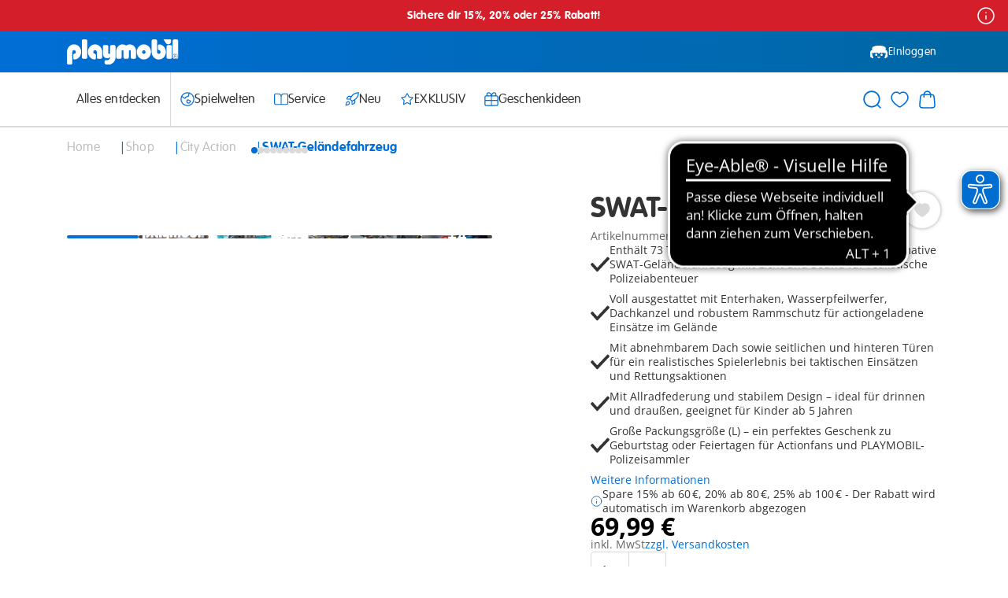

--- FILE ---
content_type: text/javascript; charset=utf-8
request_url: https://e.cquotient.com/recs/aabe-DE/product-to-product?callback=CQuotient._callback1&_=1769993570772&_device=mac&userId=&cookieId=&emailId=&anchors=id%3A%3A71144%7C%7Csku%3A%3A%7C%7Ctype%3A%3A%7C%7Calt_id%3A%3A&slotId=product-detail-recommendations&slotConfigId=ProductDetailConfiguration&slotConfigTemplate=slots%2Frecommendation%2FeinsteinRecommendationSlot.isml&ccver=1.03&realm=AABE&siteId=DE&instanceType=prd&v=v3.1.3&json=%7B%22userId%22%3A%22%22%2C%22cookieId%22%3A%22%22%2C%22emailId%22%3A%22%22%2C%22anchors%22%3A%5B%7B%22id%22%3A%2271144%22%2C%22sku%22%3A%22%22%2C%22type%22%3A%22%22%2C%22alt_id%22%3A%22%22%7D%5D%2C%22slotId%22%3A%22product-detail-recommendations%22%2C%22slotConfigId%22%3A%22ProductDetailConfiguration%22%2C%22slotConfigTemplate%22%3A%22slots%2Frecommendation%2FeinsteinRecommendationSlot.isml%22%2C%22ccver%22%3A%221.03%22%2C%22realm%22%3A%22AABE%22%2C%22siteId%22%3A%22DE%22%2C%22instanceType%22%3A%22prd%22%2C%22v%22%3A%22v3.1.3%22%7D
body_size: 903
content:
/**/ typeof CQuotient._callback1 === 'function' && CQuotient._callback1({"product-to-product":{"displayMessage":"product-to-product","recs":[{"id":"PM2024B","product_name":"Bundle Polizei Action","image_url":"http://media.playmobil.com/i/playmobil/PM2024B_product_detail","product_url":"https://www.playmobil.de/bundle-polizei-action/PM2024B.html"},{"id":"71146","product_name":"SWAT-Figurenset","image_url":"http://media.playmobil.com/i/playmobil/71146_product_detail","product_url":"https://www.playmobil.de/swat-figurenset/71146.html"},{"id":"71874","product_name":"Polizeiwache mit Fahndungsraum","image_url":"http://media.playmobil.com/i/playmobil/71874_product_detail","product_url":"https://www.playmobil.de/polizeiwache-mit-fahndungsraum/71874.html"},{"id":"71729","product_name":"Polizei Streifenwagen","image_url":"http://media.playmobil.com/i/playmobil/71729_product_detail","product_url":"https://www.playmobil.de/polizei-streifenwagen/71729.html"}],"recoUUID":"b364d31a-e9c6-4a1c-8f6e-022a7be01101"}});

--- FILE ---
content_type: text/javascript; charset=utf-8
request_url: https://p.cquotient.com/pebble?tla=aabe-DE&activityType=viewProduct&callback=CQuotient._act_callback0&cookieId=&userId=&emailId=&product=id%3A%3A71144%7C%7Csku%3A%3A%7C%7Ctype%3A%3A%7C%7Calt_id%3A%3A&realm=AABE&siteId=DE&instanceType=prd&locale=de_DE&referrer=&currentLocation=https%3A%2F%2Fwww.playmobil.com%2Fde-de%2Fswat-gelaendefahrzeug%2F71144.html&ls=true&_=1769993570750&v=v3.1.3&fbPixelId=__UNKNOWN__&json=%7B%22cookieId%22%3A%22%22%2C%22userId%22%3A%22%22%2C%22emailId%22%3A%22%22%2C%22product%22%3A%7B%22id%22%3A%2271144%22%2C%22sku%22%3A%22%22%2C%22type%22%3A%22%22%2C%22alt_id%22%3A%22%22%7D%2C%22realm%22%3A%22AABE%22%2C%22siteId%22%3A%22DE%22%2C%22instanceType%22%3A%22prd%22%2C%22locale%22%3A%22de_DE%22%2C%22referrer%22%3A%22%22%2C%22currentLocation%22%3A%22https%3A%2F%2Fwww.playmobil.com%2Fde-de%2Fswat-gelaendefahrzeug%2F71144.html%22%2C%22ls%22%3Atrue%2C%22_%22%3A1769993570750%2C%22v%22%3A%22v3.1.3%22%2C%22fbPixelId%22%3A%22__UNKNOWN__%22%7D
body_size: 270
content:
/**/ typeof CQuotient._act_callback0 === 'function' && CQuotient._act_callback0([{"k":"__cq_uuid","v":"80492390-ffd1-11f0-a08f-29643a7e5641","m":34128000},{"k":"__cq_bc","v":"%7B%22aabe-DE%22%3A%5B%7B%22id%22%3A%2271144%22%7D%5D%7D","m":2592000}]);